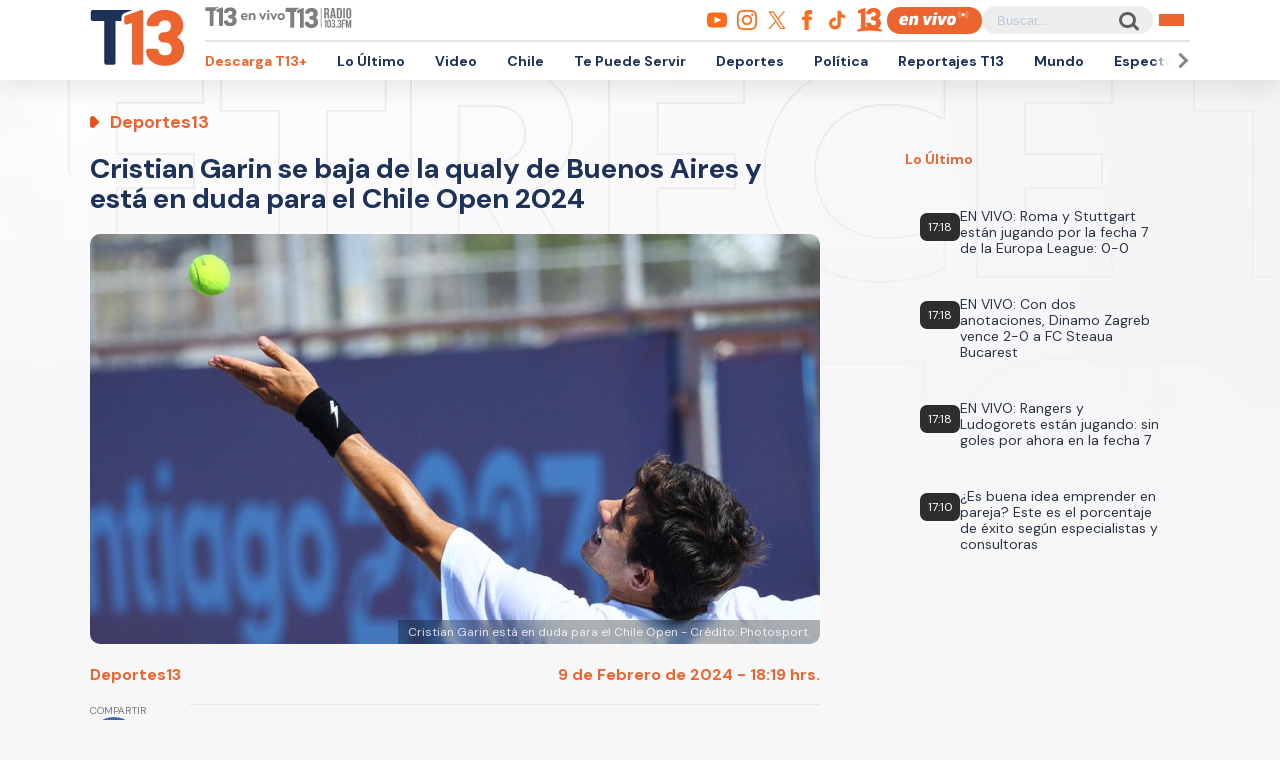

--- FILE ---
content_type: text/html; charset=utf-8
request_url: https://www.google.com/recaptcha/api2/aframe
body_size: 268
content:
<!DOCTYPE HTML><html><head><meta http-equiv="content-type" content="text/html; charset=UTF-8"></head><body><script nonce="zlRK8TGlM3Zizf-U0EvTMA">/** Anti-fraud and anti-abuse applications only. See google.com/recaptcha */ try{var clients={'sodar':'https://pagead2.googlesyndication.com/pagead/sodar?'};window.addEventListener("message",function(a){try{if(a.source===window.parent){var b=JSON.parse(a.data);var c=clients[b['id']];if(c){var d=document.createElement('img');d.src=c+b['params']+'&rc='+(localStorage.getItem("rc::a")?sessionStorage.getItem("rc::b"):"");window.document.body.appendChild(d);sessionStorage.setItem("rc::e",parseInt(sessionStorage.getItem("rc::e")||0)+1);localStorage.setItem("rc::h",'1769113266074');}}}catch(b){}});window.parent.postMessage("_grecaptcha_ready", "*");}catch(b){}</script></body></html>

--- FILE ---
content_type: text/css
request_url: https://rudo.video/public/dpsPlayer/8.21.1.n/skins/new.dps/ima.min.css?v=2015680699
body_size: 700
content:
::-moz-focus-inner,:active,:focus{outline:0;border:0;-moz-outline-style:none}.ima-ad-container{top:0;position:absolute;display:none;width:100%;height:100%}.ima-ad-container>div:first-of-type{width:100%!important;height:100%!important}.video-js.vjs-playing .bumpable-ima-ad-container{margin-top:-40px}.video-js.vjs-user-inactive.vjs-playing .bumpable-ima-ad-container{margin-top:0}.video-js.vjs-paused .bumpable-ima-ad-container,.video-js.vjs-playing:hover .bumpable-ima-ad-container,.video-js.vjs-user-active.vjs-playing .bumpable-ima-ad-container{margin-top:-40px}.video-js.vjs-user-inactive.vjs-playing .ima-controls-div{bottom:33px!important;padding:0;margin:0}.ima-controls-div,.ima-seek-bar-div{bottom:0;width:100%;position:absolute}.ima-controls-div{background:linear-gradient(180deg,transparent,rgba(0,0,0,.4));height:38px;left:0;right:0;text-align:right;padding:0;opacity:1;-webkit-transition:all .2s;-moz-transition:all .2s;-o-transition:all .2s;-ms-transition:all .2s;transition:all .2s;display:none;z-index:97}.ima-countdown-div{line-height:33px;padding:0 10px;float:left;text-shadow:1px 1px 1px #000;color:#fff;font-size:12px}.ima-seek-bar-div{height:4px;margin:0;background-color:transparent;max-width:100%}.ima-seek-bar-div:before{background-color:rgba(255,255,255,.3);content:'';height:4px;left:0;position:absolute;top:0;width:100%;border:0;cursor:pointer}.ima-progress-div{height:4px;left:0;position:absolute;top:0;width:0;background:#FC0}.ima-fullscreen-div,.ima-mute-div,.ima-non-fullscreen-div,.ima-non-mute-div,.ima-play-pause-div{position:relative;vertical-align:top;line-height:33px;font-family:nuevo;text-align:center;padding:0;color:#fff;text-shadow:1px 1px 1px #000;display:block!important;cursor:pointer;width:40px}.ima-play-pause-div{float:left;font-size:25px;margin-left:15px}.ima-play-pause-div:bfore{content:"\e903";font-size:20px;left:5px}.ima-slider-div{height:40px;background-color:#555;margin-right:3px;display:none!important}.ima-slider-level-div{width:100%;height:40px;background-color:#00b1ff;display:none!important}.ima-fullscreen,.ima-non-fullscreen{float:right;font-size:18px;right:15px}.ima-muted,.ima-non-muted{font-size:21px;float:right;margin-right:10px}.ima-playing:before{content:"\e906"}.ima-paused:before{content:"\e907"}.ima-non-muted:before{content:"\e909";font-family:nuevo}.ima-muted:before{content:"\e90c";font-family:nuevo}.ima-non-fullscreen:before{content:"\e90d"}.ima-fullscreen:before{content:"\e90e"}

--- FILE ---
content_type: text/javascript;charset=utf-8
request_url: https://p1cluster.cxense.com/p1.js
body_size: 99
content:
cX.library.onP1('flef69vr9q3g11uu4fxlfumdp');


--- FILE ---
content_type: application/javascript; charset=utf-8
request_url: https://fundingchoicesmessages.google.com/f/AGSKWxVMfk0YhN1-3cHKlHZ4GSh3CNkmmt_o2t41haVvq-LQeb1Kte1XazKVPuTmWGOGjR0i_5AXgYr-IRD_-YmfN5hr-3HwNuSPvaWZDRpZ_itxosBbc-5ZBl1UUQeivPOlCxbbYQFHtfnIoNQS0a5_2xVb1fi9tLiykSqixqtUdQh7xGQ8ibcPL3bQJxNa/_/leftad./adv/topbanner./css/adz./dartadengine.=300x250/
body_size: -1289
content:
window['decb83c1-349e-4ca9-8377-c6aa27f5fdef'] = true;

--- FILE ---
content_type: text/javascript;charset=utf-8
request_url: https://id.cxense.com/public/user/id?json=%7B%22identities%22%3A%5B%7B%22type%22%3A%22ckp%22%2C%22id%22%3A%22mkpwcwtyh73i73fz%22%7D%2C%7B%22type%22%3A%22lst%22%2C%22id%22%3A%22flef69vr9q3g11uu4fxlfumdp%22%7D%2C%7B%22type%22%3A%22cst%22%2C%22id%22%3A%22flef69vr9q3g11uu4fxlfumdp%22%7D%5D%7D&callback=cXJsonpCB2
body_size: 188
content:
/**/
cXJsonpCB2({"httpStatus":200,"response":{"userId":"cx:hnqzktspl1ak162ct7m4pemc6:1lz3fmpkqdfrf","newUser":true}})